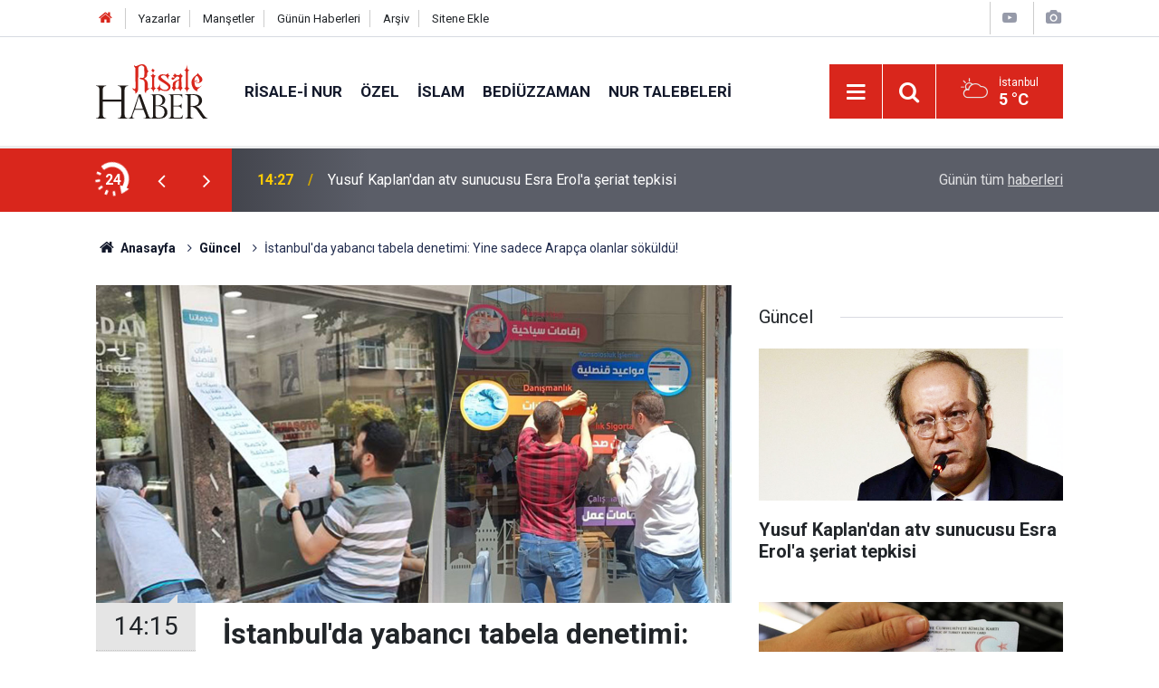

--- FILE ---
content_type: text/html; charset=UTF-8
request_url: https://www.risalehaber.com/istanbulda-yabanci-tabela-denetimi-yine-sadece-arapca-olanlar-sokuldu-424915h.htm
body_size: 8416
content:
<!doctype html>
	<html lang="tr">
	<head>
		<meta charset="utf-8"/>
		<meta http-equiv="X-UA-Compatible" content="IE=edge"/>
		<meta name="viewport" content="width=device-width, initial-scale=1"/>
		<title>İstanbul&#039;da yabancı tabela denetimi: Yine sadece Arapça olanlar söküldü!</title>
		<meta name="description" content="Mağazalar özellikle de alış veriş merkezleri (AVM) yabancı tabelalarla donatılmış vaziyette. Yapılan denetimlerde ise sadece Arapça olan tabelalara müdahale edilmesi dikkat çekiyor..." />
<link rel="canonical" href="https://www.risalehaber.com/istanbulda-yabanci-tabela-denetimi-yine-sadece-arapca-olanlar-sokuldu-424915h.htm" />
<link rel="amphtml" href="https://www.risalehaber.com/service/amp/istanbulda-yabanci-tabela-denetimi-yine-sadece-arapca-olanlar-sokuldu-424915h.htm" />
<meta property="og:type" content="article" />
<meta property="og:site_name" content="Risale Haber" />
<meta property="og:url" content="https://www.risalehaber.com/istanbulda-yabanci-tabela-denetimi-yine-sadece-arapca-olanlar-sokuldu-424915h.htm" />
<meta property="og:title" content="İstanbul&#039;da yabancı tabela denetimi: Yine sadece Arapça olanlar söküldü!" />
<meta property="og:description" content="Mağazalar özellikle de alış veriş merkezleri (AVM) yabancı tabelalarla donatılmış vaziyette. Yapılan denetimlerde ise sadece Arapça olan tabelalara müdahale edilmesi dikkat çekiyor..." />
<meta property="og:image" content="https://cdn.risalehaber.com/news/301236.jpg" />
<meta property="og:image:width" content="702" />
<meta property="og:image:height" content="351" />
<meta name="twitter:card" content="summary_large_image" />
<meta name="twitter:site" content="@risalehaber" />
<meta name="twitter:url"  content="https://www.risalehaber.com/istanbulda-yabanci-tabela-denetimi-yine-sadece-arapca-olanlar-sokuldu-424915h.htm" />
<meta name="twitter:title" content="İstanbul&#039;da yabancı tabela denetimi: Yine sadece Arapça olanlar söküldü!" />
<meta name="twitter:description" content="Mağazalar özellikle de alış veriş merkezleri (AVM) yabancı tabelalarla donatılmış vaziyette. Yapılan denetimlerde ise sadece Arapça olan tabelalara müdahale edilmesi dikkat çekiyor..." />
<meta name="twitter:image" content="https://cdn.risalehaber.com/news/301236.jpg" />
<meta name="apple-itunes-app" content="app-id=994095408" />
<meta name="google-play-app" content="app-id=com.risalehaber.android" />
		<meta name="robots" content="max-snippet:-1, max-image-preview:large, max-video-preview:-1"/>
		<link rel="manifest" href="/manifest.json"/>
		<link rel="icon" href="https://www.risalehaber.com/d/assets/favicon/favicon.ico"/>
		<meta name="generator" content="CM News 6.0"/>

		<link rel="preconnect" href="https://fonts.gstatic.com"/>
		<link rel="preconnect" href="https://www.google-analytics.com"/>
		<link rel="preconnect" href="https://tpc.googlesyndication.com"/>
		<link rel="preconnect" href="https://pagead2.googlesyndication.com"/>

		<link rel="stylesheet" href="https://www.risalehaber.com/d/assets/bundle/2019-main.css?1733135490"/>

		<script>
			const BURL = "https://www.risalehaber.com/",
				DURL = "https://cdn.risalehaber.com/";
		</script>
		<script type="text/javascript" src="https://www.risalehaber.com/d/assets/bundle/2019-main.js?1733135490" async></script>

		<!-- Global site tag (gtag.js) - Google Analytics -->
<script async src="https://www.googletagmanager.com/gtag/js?id=UA-5680851-1"></script>
<script>
window.dataLayer = window.dataLayer || [];
function gtag(){dataLayer.push(arguments);}
gtag('js', new Date());

gtag('config', 'UA-5680851-1');
</script>


<meta name="google-site-verification" content="WATOcm3WUMtaKn46LQ_MH-GLXdqmLalPQ5EYDyohl0o" />
<meta name="alexaVerifyID" content="mHQDbIn_KEYJbfF52H8VWVvB3nc"/>
<meta property="fb:admins" content="802324475"/>			</head>
	<body class="body-main news-detail news-1">
		<header class="base-header header-01">

	<div class="nav-top-container d-none d-lg-block">
		<div class="container">
			<div class="row">
				<div class="col">
					<nav class="nav-top">
	<div><a href="./" title="Anasayfa"><i class="icon-home"></i></a></div>
	<div><a href="/yazarlar" title="Sitene Ekle">Yazarlar</a></div>
	<div><a href="/mansetler" title="Manşetler">Manşetler</a></div>
	<div><a href="/son-haberler" title="Günün Haberleri">Günün Haberleri</a></div>
	<div><a href="/ara" title="Arşiv">Arşiv</a></div>
	<div><a href="/sitene-ekle" title="Sitene Ekle">Sitene Ekle</a></div>
</nav>				</div>
				<div class="col-auto nav-icon">
					<div>
	<a href="/web-tv" title="Web TV"><span class="icon-youtube-play"></span></a>
</div>
<div>
	<a href="/foto-galeri" title="Foto Galeri"><span class="icon-camera"></span></a>
</div>
				</div>
			</div>
		</div>
	</div>

	<div class="nav-main-container">
		<div class="container">
			<div class="row h-100 align-items-center flex-nowrap">
				<div class="col-10 col-xl-auto brand">
					<a href="/" rel="home" title="Risale Haber">
						<img class="lazy" loading="lazy" data-src="https://www.risalehaber.com/d/assets/logo-dark.svg" alt="Risale Haber" width="124" height="60"/>
					</a>
				</div>
				<div class="col-xl-auto d-none d-xl-block">
					<ul class="nav-main d-flex flex-row">
													<li>
								<a href="/risale-i-nur-haberleri-5hk.htm" title="Risale-i Nur">Risale-i Nur</a>
							</li>
														<li>
								<a href="/ozel-haberleri-2hk.htm" title="Özel">Özel</a>
							</li>
														<li>
								<a href="/islam-haberleri-3hk.htm" title="İslam">İslam</a>
							</li>
														<li>
								<a href="/bediuzzaman-haberleri-6hk.htm" title="Bediüzzaman">Bediüzzaman</a>
							</li>
														<li>
								<a href="/nur-talebeleri-haberleri-7hk.htm" title="Nur Talebeleri">Nur Talebeleri</a>
							</li>
												</ul>
				</div>
				<div class="col-2 col-xl-auto d-flex justify-content-end ml-auto">
					<ul class="nav-tool d-flex flex-row">
						<li>
							<button class="btn show-all-menu" aria-label="Menu"><i class="icon-menu"></i></button>
						</li>
						<!--li class="d-none d-sm-block"><button class="btn" aria-label="Ara"><i class="icon-search"></i></button></li-->
						<li class="d-none d-sm-block">
							<a class="btn" href="/ara"><i class="icon-search"></i></a>
						</li>
													<li class="align-items-center d-none d-lg-flex weather">
								<span class="weather-icon float-left"><i class="icon-accu-6"></i></span>
																<div class="weather-info float-left">
									<div class="city">İstanbul										<span>5 °C</span></div>
								</div>
							</li>
											</ul>
				</div>
			</div>
		</div>
	</div>

	<section class="bar-last-news">
	<div class="container d-flex align-items-center">
		<div class="icon">
			<i class="icon-spin-cm-1 animate-spin"></i>
			<span>24</span>
		</div>
		<div class="items">
			<div class="owl-carousel owl-align-items-center" data-options='{
				"items": 1,
				"rewind": true,
				"autoplay": true,
				"autoplayHoverPause": true,
				"dots": false,
				"nav": true,
				"navText": "icon-angle",
				"animateOut": "slideOutUp",
				"animateIn": "slideInUp"}'
			>
									<div class="item">
						<span class="time">14:27</span>
						<a href="/yusuf-kaplandan-atv-sunucusu-esra-erola-seriat-tepkisi-450289h.htm">Yusuf Kaplan'dan atv sunucusu Esra Erol'a şeriat tepkisi</a>
					</div>
										<div class="item">
						<span class="time">14:07</span>
						<a href="/gecen-yil-84-milyon-kimlik-karti-islemi-yapildi-450288h.htm">Geçen yıl 8,4 milyon kimlik kartı işlemi yapıldı</a>
					</div>
										<div class="item">
						<span class="time">13:55</span>
						<a href="/elazigda-58i-kiz-62si-erkek-120-hafiz-icazet-aldi-450287h.htm">Elazığ’da 58'i kız, 62'si erkek, 120 hafız icazet aldı</a>
					</div>
										<div class="item">
						<span class="time">10:48</span>
						<a href="/mahkeme-mudafaalari-tefsir-sayilir-mi-450282h.htm">Mahkeme müdafaaları tefsir sayılır mı?</a>
					</div>
										<div class="item">
						<span class="time">10:16</span>
						<a href="/bediuzzamani-goren-son-sahitlerden-yusuf-isik-vefat-etti-450281h.htm">Bediüzzaman'ı gören Son Şahitlerden Yusuf Işık vefat etti</a>
					</div>
										<div class="item">
						<span class="time">09:45</span>
						<a href="/on-sekiz-bin-18-000-alem-ne-demek-bu-kadar-alem-var-mi-450280h.htm">On sekiz bin (18.000) âlem ne demek? Bu kadar âlem var mı?</a>
					</div>
										<div class="item">
						<span class="time">09:14</span>
						<a href="/turkiyede-2025te-cocuklara-verilen-tuhaf-isimler-jandar-jandak-450279h.htm">Türkiye'de 2025'te çocuklara verilen 'tuhaf' isimler: Jandar, Jandak...</a>
					</div>
										<div class="item">
						<span class="time">09:00</span>
						<a href="/son-20-yilin-en-guclu-gunes-firtinasi-alarmi-450278h.htm">Son 20 yılın en güçlü Güneş fırtınası alarmı</a>
					</div>
										<div class="item">
						<span class="time">08:47</span>
						<a href="/bm-gazzede-2-milyonluk-nufusun-11-milyonu-yeterli-barinaktan-yoksun-450277h.htm">BM: Gazze'de 2 milyonluk nüfusun 1,1 milyonu yeterli barınaktan yoksun</a>
					</div>
										<div class="item">
						<span class="time">08:37</span>
						<a href="/kudusteki-kilise-liderlerinin-hristiyan-siyonizmi-endisesi-450276h.htm">Kudüs’teki kilise liderlerinin 'Hristiyan Siyonizmi' endişesi</a>
					</div>
								</div>
		</div>
		<div class="all-link">
			<a href="/son-haberler">Günün tüm <u>haberleri</u></a>
		</div>
	</div>
</section>
</header>

<section class="breadcrumbs">
	<div class="container">

		<ol>
			<li><a href="https://www.risalehaber.com/"><h1><i class="icon-home"></i> Anasayfa</h1></a></li>
																		<li><a href="https://www.risalehaber.com/guncel-haberleri-1hk.htm"><h2>Güncel</h2></a></li>
																					<li><h3>İstanbul'da yabancı tabela denetimi: Yine sadece Arapça olanlar söküldü!</h3></li>
									</ol>

	</div>
</section>
<!-- -->
	<main role="main">
				<div class="container section-padding-gutter">
							<div class="row">
	<div class="col-12 col-lg-8">
	<div class="page-content  news-scroll" data-pages="[{&quot;id&quot;:&quot;450289&quot;,&quot;link&quot;:&quot;yusuf-kaplandan-atv-sunucusu-esra-erola-seriat-tepkisi-450289h.htm&quot;},{&quot;id&quot;:&quot;450288&quot;,&quot;link&quot;:&quot;gecen-yil-84-milyon-kimlik-karti-islemi-yapildi-450288h.htm&quot;},{&quot;id&quot;:&quot;450287&quot;,&quot;link&quot;:&quot;elazigda-58i-kiz-62si-erkek-120-hafiz-icazet-aldi-450287h.htm&quot;},{&quot;id&quot;:&quot;450281&quot;,&quot;link&quot;:&quot;bediuzzamani-goren-son-sahitlerden-yusuf-isik-vefat-etti-450281h.htm&quot;},{&quot;id&quot;:&quot;450280&quot;,&quot;link&quot;:&quot;on-sekiz-bin-18-000-alem-ne-demek-bu-kadar-alem-var-mi-450280h.htm&quot;},{&quot;id&quot;:&quot;450279&quot;,&quot;link&quot;:&quot;turkiyede-2025te-cocuklara-verilen-tuhaf-isimler-jandar-jandak-450279h.htm&quot;},{&quot;id&quot;:&quot;450278&quot;,&quot;link&quot;:&quot;son-20-yilin-en-guclu-gunes-firtinasi-alarmi-450278h.htm&quot;},{&quot;id&quot;:&quot;450277&quot;,&quot;link&quot;:&quot;bm-gazzede-2-milyonluk-nufusun-11-milyonu-yeterli-barinaktan-yoksun-450277h.htm&quot;},{&quot;id&quot;:&quot;450276&quot;,&quot;link&quot;:&quot;kudusteki-kilise-liderlerinin-hristiyan-siyonizmi-endisesi-450276h.htm&quot;},{&quot;id&quot;:&quot;450269&quot;,&quot;link&quot;:&quot;bediuzzaman-bana-alinan-otomobil-hakkinda-manevi-bir-siddetli-ihtar-ile-denildi-ki-450269h.htm&quot;}]">
	<div class="post-article" id="news-424915" data-order="1" data-id="424915" data-title="İstanbul&#039;da yabancı tabela denetimi: Yine sadece Arapça olanlar söküldü!" data-url="https://www.risalehaber.com/istanbulda-yabanci-tabela-denetimi-yine-sadece-arapca-olanlar-sokuldu-424915h.htm">
		<div class="article-detail news-detail">

			<div class="article-image">
									<div class="imgc image">
						<img class="lazy" srcset="https://cdn.risalehaber.com/news_ts/301236.jpg 414w, https://cdn.risalehaber.com/news_t/301236.jpg 702w, https://cdn.risalehaber.com/news/301236.jpg 1280w" alt="İstanbul&#039;da yabancı tabela denetimi: Yine sadece Arapça olanlar söküldü!"/>
					</div>
							</div>

			<aside class="article-side">
				<div class="position-sticky">
					<div class="content-date">
						<time class="p1" datetime="2022-06-14 14:15:01">14:15</time>
						<span class="p2">14 Haziran 2022</span>
					</div>
					<div class="content-tools bookmark-block" data-type="1" data-twitter="risalehaber">
						<button class="icon-mail-alt bg" onclick="return openPopUp_520x390('/send_to_friend.php?type=1&amp;id=424915');" title="Arkadaşına Gönder"></button>
						<button class="icon-print bg" onclick="return openPopUp_670x500('/print.php?type=1&amp;id=424915')" title="Yazdır"></button>

													<button class="icon-comment bg" onclick="$.scrollTo('#comment_form_424915', 600);" title="Yorum Yap"></button>
																	</div>
				</div>
			</aside>

			<article class="article-content">

				<div class="content-heading">
					<h1 class="content-title">İstanbul'da yabancı tabela denetimi: Yine sadece Arapça olanlar söküldü!</h1>
					<p class="content-description">Mağazalar özellikle de alış veriş merkezleri (AVM) yabancı tabelalarla donatılmış vaziyette. Yapılan denetimlerde ise sadece Arapça olan tabelalara müdahale edilmesi dikkat çekiyor...</p>
				</div>

				
				
				<div class="text-content">
					<p>Fatih Kaymakamlığı tarafından ilçede faaliyet gösteren yabancı uyruklu kişilere ait iş yerlerinde tabela ve ruhsat denetimi gerçekleştirildi.</p><p>Buna göre denetim için 6 komisyon oluşturuldu. İş yeri sahiplerine de <strong>tabelalarının yüzde 75'inin Türkçe, yüzde 25'inin ise yabancı dilde olması gerektiği yönünde ikazda bulunuldu.</strong></p><p>Kuralara uymayan tabelalar ise indirildi.</p><p class="rel-link rel-link-2"><a href="https://www.risalehaber.com/arapca-tabela-alerjisinin-altinda-kuran-harfleri-yatiyor-363672h.htm"><img alt="Arapça tabela alerjisinin altında Kur'an harfleri yatıyor" class="lazy" data-src="https://cdn.risalehaber.com/news_t/264745.jpg" height="auto" src="[data-uri]" width="160"><span class="t">Arapça tabela alerjisinin altında Kur'an harfleri yatıyor</span></a></p><p class="rel-link rel-link-2"><a href="https://www.risalehaber.com/arapca-tabela-operasyonu-ayete-kadar-uzandi-365296h.htm"><img alt="Arapça tabela operasyonu Ayet'e kadar uzandı" class="lazy" data-src="https://cdn.risalehaber.com/news_t/266062.jpg" height="auto" src="[data-uri]" width="160"><span class="t">Arapça tabela operasyonu Ayet'e kadar uzandı</span></a></p><p class="rel-link rel-link-2"><a href="https://www.risalehaber.com/ingilizce-tabelalara-bir-sey-diyen-yok-ama-bir-ilde-daha-arapca-tabelalar-kaldirildi-361350h.htm"><img alt="İngilizce tabelalara bir şey diyen yok ama bir ilde daha Arapça tabelalar kaldırıldı" class="lazy" data-src="https://cdn.risalehaber.com/news_t/232747.jpg" height="auto" src="[data-uri]" width="160"><span class="t">İngilizce tabelalara bir şey diyen yok ama bir ilde daha Arapça tabelalar kaldırıldı</span></a></p><p class="rel-link rel-link-2"><a href="https://www.risalehaber.com/arap-harfi-var-diye-osmanlica-turkceli-tabelayi-da-kaldirdilar-358502h.htm"><img alt="Arap harfi var diye Osmanlıca Türkçeli tabelayı da kaldırdılar!" class="lazy" data-src="https://cdn.risalehaber.com/news_t/262016.jpg" height="auto" src="[data-uri]" width="160"><span class="t">Arap harfi var diye Osmanlıca Türkçeli tabelayı da kaldırdılar!</span></a></p><p class="rel-link rel-link-2"><a href="https://www.risalehaber.com/istanbuldaki-arapca-tabelalar-denetlendi-356898h.htm"><img alt="İstanbul'daki Arapça tabelalar denetlendi" class="lazy" data-src="https://cdn.risalehaber.com/news_t/261149.jpg" height="auto" src="[data-uri]" width="160"><span class="t">İstanbul'daki Arapça tabelalar denetlendi</span></a></p></p>				</div>

				
				
				
				
				
				
				
			</article>
		</div>

					<section class="banner banner-wide"><a href="https://www.cantoyshop.com/" target="_blank"><img class="lazy" loading="lazy" data-src="https://www.risalehaber.com/d/banner/cantoy1.20241112155852.jpg" width="300" height="250" alt=""/></a></section>
		
				<section class="comment-block">
		<header class="caption"><span>HABERE</span> YORUM KAT</header>

		<div class="comment_add clearfix">
	<form method="post" id="comment_form_424915" onsubmit="return addComment(this, 1, 424915);">
		<textarea name="comment_content" class="comment_content" rows="6" placeholder="YORUMUNUZ" maxlength="1000"></textarea>
		<input type="hidden" name="reply" value="0"/>
		<span class="reply_to"></span>
		<input type="text" name="member_name" class="member_name" placeholder="AD-SOYAD"/>
		<input type="submit" name="comment_submit" class="comment_submit" value="YORUMLA"/>
	</form>
			<div class="info"><b>YORUM KURALLARI:</b> Risale Haber yayın politikasına uymayan; <br /> Küfür, hakaret, rencide edici cümleler veya imalar, inançlara saldırı içeren, imla kuralları ile yazılmamış,<br />  Türkçe karakter kullanılmayan ve BÜYÜK HARFLERLE yazılmış yorumlar <br/> Adınız kısmına uygun olmayan ve saçma rumuzlar onaylanmamaktadır.<br />Anlayışınız için teşekkür ederiz.</div>
	</div>
								<div class="comments cm-comment" id="comments-424915" data-id="424915" data-type="1" data-list="5">
				<div class="caption">
					<i class="icon-chat-1"></i>
					<span>1 Yorum</span>
				</div>
			</div>
		
	</section>


<!-- -->

		
		
			</div>
	</div>
	</div>
			<div class="col-12 col-lg-4">
			<section class="side-content news-side-list ">
			<header class="side-caption">
			<div><span>Güncel </span></div>
		</header>
		<div class="row">
																<div class="col-12 mb-4 box-02">
						<div class="post-item ia">
			<a href="/yusuf-kaplandan-atv-sunucusu-esra-erola-seriat-tepkisi-450289h.htm">
				<div class="imgc">
					<img class="lazy" loading="lazy" data-src="https://cdn.risalehaber.com/news/315674.jpg" alt="Yusuf Kaplan&#039;dan atv sunucusu Esra Erol&#039;a şeriat tepkisi"/>
				</div>
				<span class="t">Yusuf Kaplan'dan atv sunucusu Esra Erol'a şeriat tepkisi</span>
											</a>
		</div>
					</div>
			
														<div class="col-12 mb-4 box-02">
						<div class="post-item ia">
			<a href="/gecen-yil-84-milyon-kimlik-karti-islemi-yapildi-450288h.htm">
				<div class="imgc">
					<img class="lazy" loading="lazy" data-src="https://cdn.risalehaber.com/news/306798.jpg" alt="Geçen yıl 8,4 milyon kimlik kartı işlemi yapıldı"/>
				</div>
				<span class="t">Geçen yıl 8,4 milyon kimlik kartı işlemi yapıldı</span>
											</a>
		</div>
					</div>
															<div class="col-12">
									</div>
			
														<div class="col-12 mb-4 box-02">
						<div class="post-item ia">
			<a href="/2025-yilinda-trafik-kazalarinda-3-bin-481-kisi-vefat-etti-450255h.htm">
				<div class="imgc">
					<img class="lazy" loading="lazy" data-src="https://cdn.risalehaber.com/news/304900.jpg" alt="2025 yılında trafik kazalarında 3 bin 481 kişi vefat etti"/>
				</div>
				<span class="t">2025 yılında trafik kazalarında 3 bin 481 kişi vefat etti</span>
											</a>
		</div>
					</div>
			
														<div class="col-12 mb-4 box-02">
						<div class="post-item ia">
			<a href="/turkiyede-gecen-yil-889-bin-598-bebek-dunyaya-geldi-450247h.htm">
				<div class="imgc">
					<img class="lazy" loading="lazy" data-src="https://cdn.risalehaber.com/news/305403.jpg" alt="Türkiye&#039;de geçen yıl 889 bin 598 bebek dünyaya geldi"/>
				</div>
				<span class="t">Türkiye'de geçen yıl 889 bin 598 bebek dünyaya geldi</span>
											</a>
		</div>
					</div>
															<div class="col-12">
									</div>
			
														<div class="col-12 mb-4 box-02">
						<div class="post-item ia">
			<a href="/datcada-badem-agaclari-ciceklendi-450246h.htm">
				<div class="imgc">
					<img class="lazy" loading="lazy" data-src="https://cdn.risalehaber.com/news/317226.jpg" alt="Datça&#039;da badem ağaçları çiçeklendi"/>
				</div>
				<span class="t">Datça'da badem ağaçları çiçeklendi</span>
											</a>
		</div>
					</div>
			
														<div class="col-12 mb-4 box-02">
						<div class="post-item ia">
			<a href="/fenerbahce-teknik-direktoru-tedesconun-cuma-namazi-hassasiyeti-450231h.htm">
				<div class="imgc">
					<img class="lazy" loading="lazy" data-src="https://cdn.risalehaber.com/news/317218.jpg" alt="Fenerbahçe Teknik Direktörü Tedesco&#039;nun Cuma namazı hassasiyeti"/>
				</div>
				<span class="t">Fenerbahçe Teknik Direktörü Tedesco'nun Cuma namazı hassasiyeti</span>
											</a>
		</div>
					</div>
															<div class="col-12">
									</div>
			
														<div class="col-12 mb-4 box-02">
						<div class="post-item ia">
			<a href="/ardahan-valisi-cicekli-bir-ayet-ile-goreve-baslarim-bir-ayet-ile-gorevden-ayrilirim-450228h.htm">
				<div class="imgc">
					<img class="lazy" loading="lazy" data-src="https://cdn.risalehaber.com/news/317215.jpg" alt="Ardahan Valisi Çiçekli: Bir ayet ile göreve başlarım, bir ayet ile görevden ayrılırım"/>
				</div>
				<span class="t">Ardahan Valisi Çiçekli: Bir ayet ile göreve başlarım, bir ayet ile görevden ayrılırım</span>
											</a>
		</div>
					</div>
			
														<div class="col-12 mb-4 box-02">
						<div class="post-item ia">
			<a href="/konya-2026-islam-isbirligi-teskilati-genclik-baskenti-secildi-450226h.htm">
				<div class="imgc">
					<img class="lazy" loading="lazy" data-src="https://cdn.risalehaber.com/news/305214.jpg" alt="Konya, 2026 İslam İşbirliği Teşkilatı Gençlik Başkenti seçildi"/>
				</div>
				<span class="t">Konya, 2026 İslam İşbirliği Teşkilatı Gençlik Başkenti seçildi</span>
											</a>
		</div>
					</div>
												</div>
</section>		</div>
		</div>
		</div>
	</main>

	<footer class="base-footer footer-01">
	<div class="nav-top-container">
		<div class="container">
			<div class="row">
				<div class="col-12 col-lg-auto">
					Risale Haber &copy; 2008				</div>
				<div class="col-12 col-lg-auto">
					<nav class="nav-footer">
	<div><a href="/" title="Anasayfa">Anasayfa</a></div>
	<div><a href="/kunye" title="Künye">Künye</a></div>
	<div><a href="/iletisim" title="İletişim">İletişim</a></div>
	<div>
		<a href="/gizlilik-ilkeleri" title="Gizlilik İlkeleri">Gizlilik İlkeleri</a>
	</div>
	<div><a href="/sitene-ekle" title="Sitene Ekle">Sitene Ekle</a></div>
</nav>
				</div>
				<div class="col-12 col-lg-auto">
					<div class="nav-social"><a class="facebook-bg" href="https://www.facebook.com/risalehaber" rel="nofollow noopener noreferrer" target="_blank" title="Facebook ile takip et"><i class="icon-facebook"></i></a><a class="twitter-bg" href="https://twitter.com/risalehaber" rel="nofollow noopener noreferrer" target="_blank" title="Twitter ile takip et"><i class="icon-twitter"></i></a><a class="youtube-bg" href="https://www.youtube.com/channel/risalehaber" rel="nofollow noopener noreferrer" target="_blank" title="Youtube sayfamıza abone ol"><i class="icon-youtube"></i></a><a class="rss-bg" href="/service/rss.php" target="_blank" title="RSS, News Feed, Haber Beslemesi"><i class="icon-rss"></i></a></div>				</div>
			</div>
		</div>
	</div>
		<div class="container">
		<div class="row">
			<div class="col cm-sign">
				<i class="icon-cm" title="CM Bilişim Teknolojileri"></i>
				<a href="https://www.cmbilisim.com/haber-portali-20s.htm?utm_referrer=https%3A%2F%2Fwww.risalehaber.com%2F" target="_blank" title="CMNews Haber Portalı Yazılımı">Haber Portalı Yazılımı</a>
			</div>
		</div>
	</div>
</footer>
<div id="nav-all" class="nav-all nav-all-01 overlay">
	<div class="logo-container">
		<img class="lazy" loading="lazy" data-src="https://www.risalehaber.com/d/assets/logo-dark.svg" alt="Risale Haber" width="124" height="60" class="show-all-menu">
		<button id="close-nav-all" class="show-all-menu close"><i class="icon-cancel"></i></button>
	</div>
	<div class="search-container">
		<form action="/ara">
			<input type="text" placeholder="Sitede Ara" name="key"><button type="submit"><i class="icon-search"></i></button>
		</form>
	</div>
	<nav>
		<header class="caption">Haberler</header>
<ul class="topics">
		<li><a href="/son-haberler">Son Haberler</a></li>
	<li><a href="/mansetler">Manşetler</a></li>
			<li>
			<a href="/risale-i-nur-haberleri-5hk.htm" title="Risale-i Nur">Risale-i Nur</a>
		</li>
				<li>
			<a href="/ozel-haberleri-2hk.htm" title="Özel">Özel</a>
		</li>
				<li>
			<a href="/islam-haberleri-3hk.htm" title="İslam">İslam</a>
		</li>
				<li>
			<a href="/bediuzzaman-haberleri-6hk.htm" title="Bediüzzaman">Bediüzzaman</a>
		</li>
				<li>
			<a href="/nur-talebeleri-haberleri-7hk.htm" title="Nur Talebeleri">Nur Talebeleri</a>
		</li>
				<li>
			<a href="/guncel-haberleri-1hk.htm" title="Güncel">Güncel</a>
		</li>
				<li>
			<a href="/dunya-haberleri-4hk.htm" title="Dünya">Dünya</a>
		</li>
				<li>
			<a href="/aile-haberleri-8hk.htm" title="Aile">Aile</a>
		</li>
				<li>
			<a href="/ayasofya-haberleri-51hk.htm" title="Ayasofya">Ayasofya</a>
		</li>
				<li>
			<a href="/egitim-haberleri-9hk.htm" title="Eğitim">Eğitim</a>
		</li>
				<li>
			<a href="/ramazan-haberleri-24hk.htm" title="Ramazan">Ramazan</a>
		</li>
				<li>
			<a href="/tefekkur-haberleri-12hk.htm" title="Tefekkür">Tefekkür</a>
		</li>
				<li>
			<a href="/osmanlica-haberleri-52hk.htm" title="Osmanlıca">Osmanlıca</a>
		</li>
				<li>
			<a href="/roportaj-haberleri-14hk.htm" title="Röportaj">Röportaj</a>
		</li>
				<li>
			<a href="/risale-i-nuru-sadelestirme-tartismasi-haberleri-34hk.htm" title="Risale-i Nur&#039;u Sadeleştirme Tartışması">Risale-i Nur&#039;u Sadeleştirme Tartışması</a>
		</li>
				<li>
			<a href="/hayat-haberleri-54hk.htm" title="Hayat">Hayat</a>
		</li>
				<li>
			<a href="/otomobil-haberleri-56hk.htm" title="Otomobil">Otomobil</a>
		</li>
				<li>
			<a href="/bilim-teknoloji-haberleri-47hk.htm" title="Bilim - Teknoloji">Bilim - Teknoloji</a>
		</li>
				<li>
			<a href="/kultur-sanat-haberleri-57hk.htm" title="Kültür Sanat">Kültür Sanat</a>
		</li>
				<li>
			<a href="/edebiyat-haberleri-10hk.htm" title="Edebiyat">Edebiyat</a>
		</li>
				<li>
			<a href="/ekonomi-haberleri-21hk.htm" title="Ekonomi">Ekonomi</a>
		</li>
				<li>
			<a href="/toplum-haberleri-22hk.htm" title="Toplum">Toplum</a>
		</li>
				<li>
			<a href="/sosyal-medya-haberleri-13hk.htm" title="Sosyal - Medya">Sosyal - Medya</a>
		</li>
				<li>
			<a href="/saglik-haberleri-48hk.htm" title="Sağlık">Sağlık</a>
		</li>
				<li>
			<a href="/kitaplik-haberleri-16hk.htm" title="Kitaplık">Kitaplık</a>
		</li>
				<li>
			<a href="/spor-haberleri-58hk.htm" title="Spor">Spor</a>
		</li>
				<li>
			<a href="/kariyer-haberleri-20hk.htm" title="Kariyer">Kariyer</a>
		</li>
				<li>
			<a href="/ajanda-haberleri-17hk.htm" title="Ajanda">Ajanda</a>
		</li>
				<li>
			<a href="/ilan-tanitim-haberleri-19hk.htm" title="İlan - Tanıtım">İlan - Tanıtım</a>
		</li>
				<li>
			<a href="/kutlu-dogum-etkinlikleri-haberleri-29hk.htm" title="Kutlu Doğum Etkinlikleri">Kutlu Doğum Etkinlikleri</a>
		</li>
				<li>
			<a href="/-haberleri-30hk.htm" title="العربية">العربية</a>
		</li>
				<li>
			<a href="/bilgi-bankasi-haberleri-53hk.htm" title="Bilgi Bankası">Bilgi Bankası</a>
		</li>
		
</ul>
<header class="caption">Diğer İçerikler</header>
<ul class="topics">
	<li><a href="/foto-galeri">Foto Galeri</a></li>
	<li><a href="/web-tv">Web Tv</a></li>
	<li><a href="/yazarlar">Yazarlar</a></li>
</ul>
<header class="caption">Kurumsal</header>
<ul class="topics">
	<li><a href="/kunye">Künye</a></li>
	<li><a href="/iletisim">İletişim</a></li>
	<li><a href="/gizlilik-ilkeleri">Gizlilik İlkeleri</a></li>
	<li><a href="/kullanim-sartlari">Kullanım Şartları</a></li>
	<li><a href="/sitene-ekle">Geliştiriciler İçin</a></li>
</ul>	</nav>
</div>
<!-- -->
<script type="application/ld+json">
{
    "@context": "http://schema.org",
    "@graph": [
        {
            "@type": "WebSite",
            "url": "https://www.risalehaber.com/",
            "name": "Risale Haber",
            "description": "Said Nursi, Bediüzzaman, Nurcu, nur talebesi, Risalei Nur, talebe, cemaat, ders, sohbet, şeriat, tarikat, İslam, Kuran, iman, ayet, hadis, dua, namaz, mesih, deccal, Mehdi Haberleri, Risaleden haberler, Saidi Kürdi",
            "potentialAction": {
                "@type": "SearchAction",
                "target": "https://www.risalehaber.com/ara?key={search_term_string}",
                "query-input": "required name=search_term_string"
            }
        },
        {
            "@type": "Organization",
            "name": "Risale Haber",
            "url": "https://www.risalehaber.com/",
            "logo": "https://www.risalehaber.com/d/assets/logo-white.svg",
            "telephone": "...",
            "address": "...",
            "sameAs": [
                "https://www.facebook.com/risalehaber",
                "https://www.twitter.com/risalehaber"
            ]
        },
        {
            "@type": "BreadcrumbList",
            "itemListElement": [
                {
                    "@type": "ListItem",
                    "position": 1,
                    "name": "Anasayfa",
                    "item": "https://www.risalehaber.com/"
                },
                {
                    "@type": "ListItem",
                    "position": 2,
                    "name": "Güncel",
                    "item": "https://www.risalehaber.com/guncel-haberleri-1hk.htm"
                }
            ]
        },
        {
            "@type": "NewsArticle",
            "datePublished": "2022-06-14T14:15:01+03:00",
            "dateModified": "2022-06-14T14:15:01+03:00",
            "headline": "İstanbul&#039;da yabancı tabela denetimi: Yine sadece Arapça olanlar söküldü!",
            "alternativeHeadline": "İstanbul&#039;da yabancı tabela denetimi: Yine sadece Arapça olanlar söküldü!",
            "description": "Mağazalar özellikle de alış veriş merkezleri (AVM) yabancı tabelalarla donatılmış vaziyette. Yapılan denetimlerde ise sadece Arapça olan tabelalara müdahale edilmesi dikkat çekiyor...",
            "commentCount": "1",
            "articleSection": "Güncel",
            "image": [
                "https://cdn.risalehaber.com/news/301236.jpg"
            ],
            "speakable": {
                "@type": "SpeakableSpecification",
                "cssSelector": [
                    ".content-title",
                    ".content-description",
                    ".text-content"
                ]
            },
            "author": {
                "@type": "Organization",
                "name": "Risale Haber",
                "url": "https://www.risalehaber.com/kunye",
                "logo": {
                    "@type": "ImageObject",
                    "url": "https://www.risalehaber.com/d/assets/logo-amp.png",
                    "width": 600,
                    "height": 60
                }
            },
            "publisher": {
                "@type": "Organization",
                "name": "Risale Haber",
                "url": "https://www.risalehaber.com/kunye",
                "logo": {
                    "@type": "ImageObject",
                    "url": "https://www.risalehaber.com/d/assets/logo-amp.png",
                    "width": 600,
                    "height": 60
                }
            },
            "mainEntityOfPage": "https://www.risalehaber.com/istanbulda-yabanci-tabela-denetimi-yine-sadece-arapca-olanlar-sokuldu-424915h.htm",
            "inLanguage": "tr-TR"
        }
    ]
}
</script>
			<!-- -->
	<!-- 0.031432867050171 -->
	<script defer src="https://static.cloudflareinsights.com/beacon.min.js/vcd15cbe7772f49c399c6a5babf22c1241717689176015" integrity="sha512-ZpsOmlRQV6y907TI0dKBHq9Md29nnaEIPlkf84rnaERnq6zvWvPUqr2ft8M1aS28oN72PdrCzSjY4U6VaAw1EQ==" data-cf-beacon='{"version":"2024.11.0","token":"a2febb7aec244a8a852cc85e1cd4e7d5","r":1,"server_timing":{"name":{"cfCacheStatus":true,"cfEdge":true,"cfExtPri":true,"cfL4":true,"cfOrigin":true,"cfSpeedBrain":true},"location_startswith":null}}' crossorigin="anonymous"></script>
</body>
	</html>
	